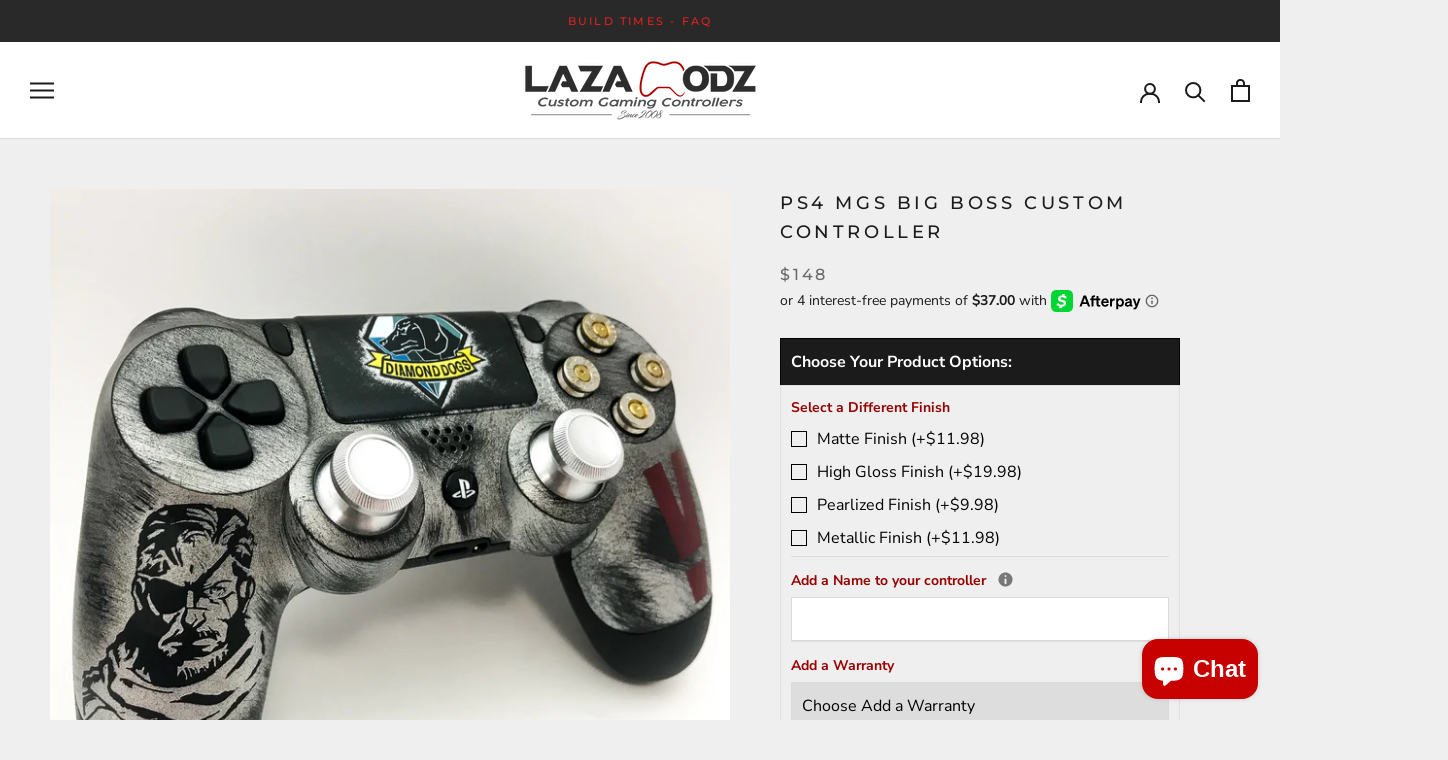

--- FILE ---
content_type: text/html
request_url: https://placement-api.us.afterpay.com/?mpid=laza-modz-llc.myshopify.com&placementid=null&pageType=product&zoid=9.0.85
body_size: 760
content:

  <!DOCTYPE html>
  <html>
  <head>
      <link rel='icon' href='data:,' />
      <meta http-equiv="Content-Security-Policy"
          content="base-uri 'self'; default-src 'self'; font-src 'self'; style-src 'self'; script-src 'self' https://cdn.jsdelivr.net/npm/zoid@9.0.85/dist/zoid.min.js; img-src 'self'; connect-src 'self'; frame-src 'self'">
      <title></title>
      <link rel="preload" href="/index.js" as="script" />
      <link rel="preload" href="https://cdn.jsdelivr.net/npm/zoid@9.0.85/dist/zoid.min.js" integrity="sha384-67MznxkYtbE8teNrhdkvnzQBmeiErnMskO7eD8QwolLpdUliTdivKWx0ANHgw+w8" as="script" crossorigin="anonymous" />
      <div id="__AP_DATA__" hidden>
        {"errors":{"mcr":null},"mcrResponse":{"data":{"errors":[],"config":{"mpId":"laza-modz-llc.myshopify.com","createdAt":"2025-07-31T23:43:44.766191424Z","updatedAt":"2025-08-01T06:48:03.332615176Z","config":{"consumerLending":{"metadata":{"shouldForceCache":false,"isProductEnabled":true,"expiresAt":1754031710380,"ttl":900,"updatedAt":"2025-08-01T06:46:50.380510017Z","version":0},"details":{"minimumAmount":{"amount":"400.00","currency":"USD"},"maximumAmount":{"amount":"4000.00","currency":"USD"}}},"interestFreePayment":{"metadata":{"shouldForceCache":false,"isProductEnabled":true,"expiresAt":1754031710380,"ttl":900,"updatedAt":"2025-08-01T06:46:50.380510017Z","version":0},"details":{"minimumAmount":{"amount":"1.0","currency":"USD"},"maximumAmount":{"amount":"4000.0","currency":"USD"},"cbt":{"enabled":true,"countries":["AU","GB","NZ","CA"],"limits":{}}}},"merchantAttributes":{"metadata":{"shouldForceCache":false,"isProductEnabled":true,"expiresAt":1754031710380,"ttl":900,"updatedAt":"2025-08-01T06:46:50.380510017Z","version":0},"details":{"analyticsEnabled":true,"tradingCountry":"US","storeURI":"https://www.lazamodz.com/","tradingName":"LaZa Modz","vpuf":true}},"onsitePlacements":{"metadata":{"version":0},"details":{"onsitePlacements":{}}},"cashAppPay":{"metadata":{"shouldForceCache":false,"isProductEnabled":false,"expiresAt":1754031783332,"ttl":900,"updatedAt":"2025-08-01T06:48:03.332506734Z","version":0},"details":{"enabledForOrders":false,"integrationCompleted":false}},"promotionalData":{"metadata":{"version":0},"details":{"consumerLendingPromotions":[]}}}}},"errors":null,"status":200},"brand":"cashappafterpay","meta":{"version":"0.35.4"}}
      </div>
  </head>
  <body></body>
  <script src="/index.js" type="application/javascript"></script>
  </html>
  

--- FILE ---
content_type: text/javascript
request_url: https://lazamodz.com/cdn/shop/t/6/assets/custom.js?v=183944157590872491501636669707
body_size: -673
content:
//# sourceMappingURL=/cdn/shop/t/6/assets/custom.js.map?v=183944157590872491501636669707
